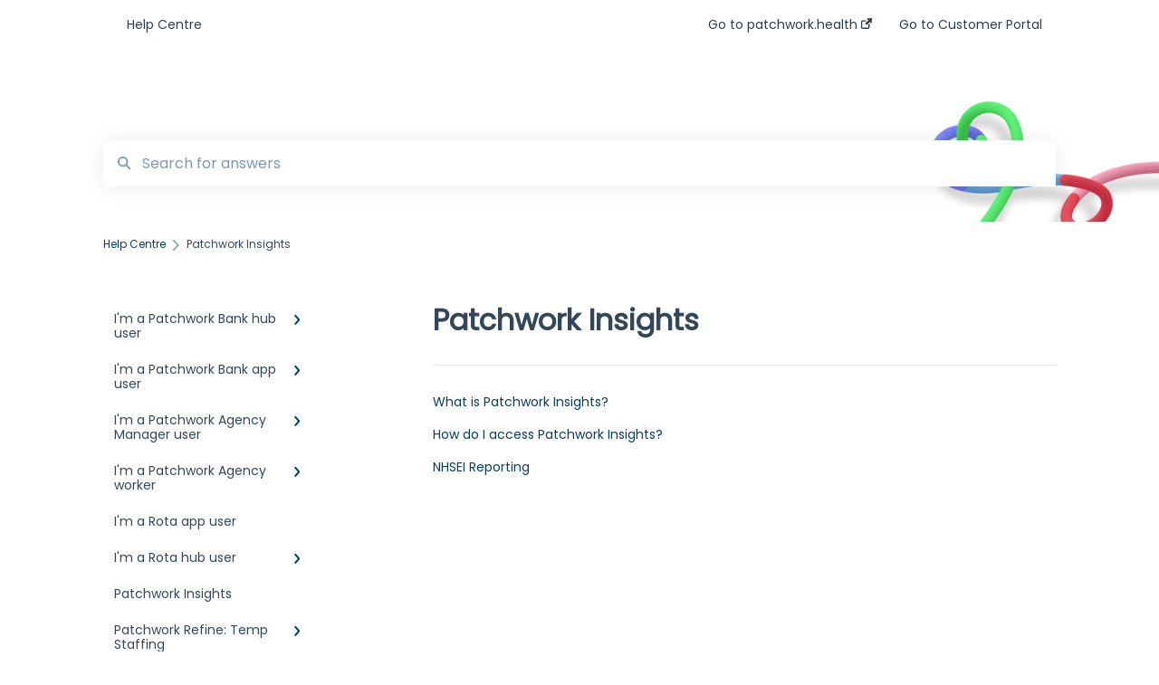

--- FILE ---
content_type: text/html; charset=UTF-8
request_url: https://faq.patchwork.health/patchwork-insights
body_size: 9248
content:
<!doctype html><html lang="en"><head>
    <meta charset="utf-8">
    
    <title>
      Patchwork Insights  - Help Centre
    </title>
    
    <meta name="description" content="Patchwork Insights  | ">
    <meta name="viewport" content="width=device-width, initial-scale=1">

    <script src="/hs/hsstatic/jquery-libs/static-1.1/jquery/jquery-1.7.1.js"></script>
<script>hsjQuery = window['jQuery'];</script>
    <meta property="og:description" content="Patchwork Insights  | ">
    <meta property="og:title" content="Help Centre | Patchwork Insights ">
    <meta name="twitter:description" content="Patchwork Insights  | ">
    <meta name="twitter:title" content="Help Centre | Patchwork Insights ">

    
<!--  Added by CookieBot integration -->
<script id="Cookiebot" src="https://consent.cookiebot.com/uc.js" data-cbid="8e8e78ed-6987-481f-b134-1407a9fe83fb" data-blockingmode="auto" type="text/javascript">
                </script>
<!-- /Added by CookieBot integration -->


    
    <link rel="stylesheet" href="/hs/hsstatic/ContentIcons/static-1.198/fontawesome/5.0.10/css/fontawesome-all.min.css">
<style>
a.cta_button{-moz-box-sizing:content-box !important;-webkit-box-sizing:content-box !important;box-sizing:content-box !important;vertical-align:middle}.hs-breadcrumb-menu{list-style-type:none;margin:0px 0px 0px 0px;padding:0px 0px 0px 0px}.hs-breadcrumb-menu-item{float:left;padding:10px 0px 10px 10px}.hs-breadcrumb-menu-divider:before{content:'›';padding-left:10px}.hs-featured-image-link{border:0}.hs-featured-image{float:right;margin:0 0 20px 20px;max-width:50%}@media (max-width: 568px){.hs-featured-image{float:none;margin:0;width:100%;max-width:100%}}.hs-screen-reader-text{clip:rect(1px, 1px, 1px, 1px);height:1px;overflow:hidden;position:absolute !important;width:1px}
</style>

<style>
  @font-face {
    font-family: "Poppins";
    font-weight: 400;
    font-style: normal;
    font-display: swap;
    src: url("/_hcms/googlefonts/Poppins/regular.woff2") format("woff2"), url("/_hcms/googlefonts/Poppins/regular.woff") format("woff");
  }
</style>

    

    
<!--  Added by GoogleAnalytics4 integration -->
<script>
var _hsp = window._hsp = window._hsp || [];
window.dataLayer = window.dataLayer || [];
function gtag(){dataLayer.push(arguments);}

var useGoogleConsentModeV2 = true;
var waitForUpdateMillis = 1000;


if (!window._hsGoogleConsentRunOnce) {
  window._hsGoogleConsentRunOnce = true;

  gtag('consent', 'default', {
    'ad_storage': 'denied',
    'analytics_storage': 'denied',
    'ad_user_data': 'denied',
    'ad_personalization': 'denied',
    'wait_for_update': waitForUpdateMillis
  });

  if (useGoogleConsentModeV2) {
    _hsp.push(['useGoogleConsentModeV2'])
  } else {
    _hsp.push(['addPrivacyConsentListener', function(consent){
      var hasAnalyticsConsent = consent && (consent.allowed || (consent.categories && consent.categories.analytics));
      var hasAdsConsent = consent && (consent.allowed || (consent.categories && consent.categories.advertisement));

      gtag('consent', 'update', {
        'ad_storage': hasAdsConsent ? 'granted' : 'denied',
        'analytics_storage': hasAnalyticsConsent ? 'granted' : 'denied',
        'ad_user_data': hasAdsConsent ? 'granted' : 'denied',
        'ad_personalization': hasAdsConsent ? 'granted' : 'denied'
      });
    }]);
  }
}

gtag('js', new Date());
gtag('set', 'developer_id.dZTQ1Zm', true);
gtag('config', 'G-0MCBPFL6HC');
</script>
<script async src="https://www.googletagmanager.com/gtag/js?id=G-0MCBPFL6HC"></script>

<!-- /Added by GoogleAnalytics4 integration -->

<!--  Added by GoogleTagManager integration -->
<script>
var _hsp = window._hsp = window._hsp || [];
window.dataLayer = window.dataLayer || [];
function gtag(){dataLayer.push(arguments);}

var useGoogleConsentModeV2 = true;
var waitForUpdateMillis = 1000;



var hsLoadGtm = function loadGtm() {
    if(window._hsGtmLoadOnce) {
      return;
    }

    if (useGoogleConsentModeV2) {

      gtag('set','developer_id.dZTQ1Zm',true);

      gtag('consent', 'default', {
      'ad_storage': 'denied',
      'analytics_storage': 'denied',
      'ad_user_data': 'denied',
      'ad_personalization': 'denied',
      'wait_for_update': waitForUpdateMillis
      });

      _hsp.push(['useGoogleConsentModeV2'])
    }

    (function(w,d,s,l,i){w[l]=w[l]||[];w[l].push({'gtm.start':
    new Date().getTime(),event:'gtm.js'});var f=d.getElementsByTagName(s)[0],
    j=d.createElement(s),dl=l!='dataLayer'?'&l='+l:'';j.async=true;j.src=
    'https://www.googletagmanager.com/gtm.js?id='+i+dl;f.parentNode.insertBefore(j,f);
    })(window,document,'script','dataLayer','GTM-PPL2RXB');

    window._hsGtmLoadOnce = true;
};

_hsp.push(['addPrivacyConsentListener', function(consent){
  if(consent.allowed || (consent.categories && consent.categories.analytics)){
    hsLoadGtm();
  }
}]);

</script>

<!-- /Added by GoogleTagManager integration -->



<meta http-equiv="content-language" content="en">
<meta property="og:type" content="article">


    
      <link rel="shortcut icon" href="https://faq.patchwork.health/hubfs/Profile%20Pic.png">
    
    <link href="//7052064.fs1.hubspotusercontent-na1.net/hubfs/7052064/hub_generated/template_assets/DEFAULT_ASSET/1738768996407/template_main.css" rel="stylesheet">
    <link href="//7052064.fs1.hubspotusercontent-na1.net/hubfs/7052064/hub_generated/template_assets/DEFAULT_ASSET/1738768993855/template__support-form.min.css" rel="stylesheet">
    <script type="text/javascript" src="//7052064.fs1.hubspotusercontent-na1.net/hubfs/7052064/hub_generated/template_assets/DEFAULT_ASSET/1738768992134/template_kbdom.min.js"></script>
    <style type="text/css" data-preview-theme="true">
      .kb-article, .kb-search__suggestions__article-content, .kb-search-results__description {
        font-family: 'Poppins';
      }
      h1, h2, h3, h3 a, h4, h4 a, h5, h6, .kb__text-link, .kb__text-link-small, .kb-header, .kb-sticky-footer,
      .kb-search__suggestions__article-title, .kb-search-results__title,
      #hs_form_target_kb_support_form input.hs-button, #hs_form_target_kb_support_form label, input, select, textarea, #hs_form_target_kb_support_form .hs-field-desc, #hs_form_target_kb_support_form .hs-richtext p {
        font-family: 'Poppins';
      }
      a,
      .kb-search__suggestions__breadcrumb,
      .kb-header__nav .kbui-dropdown__link {
        color: #05405c;
      }
      .kb-header,
      .kb-header a,
      .kb-header button.kb-button--link {
        color: #2d3e50;
      }
      .kb-header svg * {
        fill: #2d3e50;
      }
      .kb-search-section {
        background-color: #ffffff;
      }
      .kb-search-section__title {
        color: #f5f6f8;
      }
      .kb-search-section-with-image {
        background-image: url(https://faq.patchwork.health/hubfs/Help%20Centre%20White%20Banner%20Smaller%20%282%29.png);
        background-size: cover;
        color: #ffffff;
        position: relative;
      }
      .kb-search-section-with-gradient {
        background-color: ;
        background-image: linear-gradient(180deg, #ffffff 0%, transparent 97%);
      }
      .kb-mobile-search-section {
        background-color: #ffffff;
      }
      .kb-search__suggestions a:hover,
      .kb-search__suggestions a:focus,
      .kb-category-menu li.active > a,
      .kb-category-menu li > a:hover {
        background-color: rgba(5, 64, 92, .1);
      }
      .kb-theme--cards .kb-category-menu li.active > a,
      .kb-theme--cards .kb-category-menu li > a:hover {
        background-color: transparent;
      }
      .kb-breadcrumbs > ol > li > span,
      .kb-breadcrumbs > ol > li > a > span,
      .kb-breadcrumbs > .kb-breadcrumbs__mobile-back a {
        font-family: 'Poppins';
      }
      .kb-breadcrumbs__arrow--left * {
        fill: #05405c
      }
      .kb-sidebar .kb-category-menu a,
      .kb-mobile-menu .kb-mobile-menu__current-page,
      .kb-mobile-menu ul > li > a {
        font-family: 'Poppins';
      }
      .kb-header__logo img {
        max-height: 40px;
      }
      .kb-footer__logo img {
        max-height: 24px;
      }
      /* SVG SUPPORT */
      .kb-header__logo img[src$=".svg"] {
        height: 40px;
      }
      .kb-footer__logo img[src$=".svg"] {
        height: 24px;
      }
      /* MOBILE STYLES */
      .kb-mobile-menu,
      .kb-mobile-search__bar {
        background-color: #ffffff;
      }
      .kb-mobile-menu a,
      .kb-mobile-menu__current-page,
      .kb-mobile-search__input,
      .kb-search--open .kb-mobile-search__input {
        color: #111111
      }
      .kb-mobile-search__input::-webkit-input-placeholder {
        color: #111111
      }
      .kb-mobile-search__input::-moz-placeholder {
        color: #111111
      }
      .kb-mobile-search__input:-ms-input-placeholder {
        color: #111111
      }
      .kb-mobile-search__input:-moz-placeholder {
        color: #111111
      }
      .kb-mobile-search__mag * {
        fill: #111111
      }
      .kb-mobile-menu__arrow *,
      .kb-mobile-search__close * {
        stroke: #111111
      }
      @media (max-width: 767px) {
        .kb-header__nav {
          background-color: #ffffff
        }
        .kb-header,
        .kb-header a {
          color: #111111;
        }
        .kb-header svg * {
          fill: #111111;
        }
        .kb-theme--content.kb-page--index .kb-header__nav-toggle svg *,
        .kb-theme--content.kb-page--index .kb-header__nav-close svg *,
        .kb-theme--tiles.kb-page--index .kb-header__nav-toggle svg *,
        .kb-theme--tiles.kb-page--index .kb-header__nav-close svg *,
        .kb-theme--minimal .kb-header__nav-toggle svg *,
        .kb-theme--minimal .kb-header__nav-close svg *,
        .kb-theme--cards .kb-header__nav-toggle svg *,
        .kb-theme--cards .kb-header__nav-close svg *,
        .kb-theme--default .kb-header__nav-toggle svg *,
        .kb-theme--default .kb-header__nav-close svg * {
          fill: #2d3e50;
        }
      }
    </style>
  <meta name="generator" content="HubSpot"></head>
  <body class="kb-theme--cards ">
<!--  Added by GoogleTagManager integration -->
<noscript><iframe src="https://www.googletagmanager.com/ns.html?id=GTM-PPL2RXB" height="0" width="0" style="display:none;visibility:hidden"></iframe></noscript>

<!-- /Added by GoogleTagManager integration -->

    <header>
      
      
  

  

  

  <div class="kb-header" data-preview-id="kb-header">
    <div class="kb-header-inner" id="kb-header">
      <div class="kb-header__logo">
        
          <img src="" alt="">
        
      </div>
      <a class="kb-header__title" href="/">
        Help Centre
      </a>
      <nav id="kb-header__nav" class="kb-header__nav" role="navigation">
        <ul>
          
          
            
<li class="kb-header__company-website-link">
  <a href="//www.patchwork.health" target="_blank" rel="noopener">
    Go to patchwork.health
    <svg width="12" height="12" xmlns="http://www.w3.org/2000/svg">
      <path d="M8.11 10.223V7.0472l1.308-1.3077v4.4835c0 .9323-.7628 1.6952-1.6953 1.6952H1.6952C.7628 11.9182 0 11.1553 0 10.223V4.1955C0 3.2628.7628 2.5 1.6952 2.5h4.4833L4.8707 3.8082H1.6952c-.2099 0-.3872.1771-.3872.3873v6.0275c0 .2098.1773.387.3872.387h6.0275c.21 0 .3873-.1772.3873-.387zM5.9428.4417L12.0137 0l-.442 6.0708L9.6368 4.136 6.0925 7.68 4.3333 5.9207l3.544-3.5442L5.9428.4417z" fill="#05405c" />
    </svg>
  </a>
</li>

          
          
          
            
  <li class="kb-header__customer-portal-link"><a href="https://customerportal.patchwork.health/ticket-view">Go to Customer Portal</a></li>

          
          
        </ul>
      </nav>
      
      <div class="kb-header__nav-controls-container">
        <button id="kb-header__close-target" class="kb-header__nav-close" role="button" aria-label="Close main navigation menu" aria-controls="kb-header__nav kb-header__langs-nav">
          <span class="kb-icon close" aria-hidden="true">
            <svg width="16" height="17" xmlns="http://www.w3.org/2000/svg">
              <g fill="#2D3E50" fill-rule="nonzero">
                <path d="M15.07107 1.42893c.59587.59588.88893 1.23239.0505 2.07081L2.99975 15.62158c-.83842.83842-1.48089.5394-2.0708-.05051C.33305 14.97519.04 14.33868.87841 13.50026L13.00026 1.37842c.83842-.83842 1.48089-.5394 2.0708.05051z" />
                <path d="M15.07107 15.57107c-.59588.59587-1.23239.88893-2.07081.0505L.87842 3.49975C.04 2.66132.33902 2.01885.92893 1.42894 1.52481.83305 2.16132.54 2.99974 1.37841l12.12184 12.12184c.83842.83842.5394 1.48089-.05051 2.0708z" />
              </g>
            </svg>
          </span>
        </button>
        
        <button id="kb-header__main-nav-target" class="kb-header__nav-toggle" role="button" aria-label="Open main navigation menu" aria-controls="kb-header__nav">
          <span class="kb-icon menu">
            <svg width="25" height="17" xmlns="http://www.w3.org/2000/svg">
              <g fill="#2D3E50" fill-rule="nonzero">
                <path d="M24.56897 2.295c0 .85-.2931 1.513-1.72414 1.513H2.15517C.72414 3.808.43103 3.1365.43103 2.295c0-.85.2931-1.513 1.72414-1.513h20.68966c1.43103 0 1.72414.6715 1.72414 1.513zM24.56897 8.8315c0 .85-.2931 1.513-1.72414 1.513H2.15517c-1.43103 0-1.72414-.6715-1.72414-1.513 0-.85.2931-1.513 1.72414-1.513h20.68966c1.43103 0 1.72414.6715 1.72414 1.513zM24.56897 15.3595c0 .85-.2931 1.513-1.72414 1.513H2.15517c-1.43103 0-1.72414-.6715-1.72414-1.513 0-.85.2931-1.513 1.72414-1.513h20.68966c1.43103 0 1.72414.6715 1.72414 1.513z" />
              </g>
            </svg>
          </span>
        </button>
    </div>
    </div>
  </div>
  <!-- Mobile Menu -->
  <div class="kb-mobile-search-section">
    <div class="kb-mobile-header">
      <div class="kb-mobile-menu">
        <div class="kb-mobile-menu__current-page">
          
            
              
            
          
            
              
            
          
            
              
            
          
            
              
            
          
            
              
            
          
            
              
            
          
            
              
              Patchwork Insights 
              
            
          
            
              
            
          
            
              
            
          
            
              
            
          
          <svg class="kb-mobile-menu__arrow" width="12" height="7" xmlns="http://www.w3.org/2000/svg">
            <path d="M10.6817 1.6816l-4.5364 4-4.5364-3.9315" stroke="#00A38D" stroke-width="2" fill="none" fill-rule="evenodd" stroke-linecap="round" stroke-linejoin="round" />
          </svg>
        </div>
        <ul>
          
          <li>
            
            
            <a href="/im-a-patchwork-bank-hub-user">
              I'm a Patchwork Bank hub user
            </a>
            <ul>
              
              
              
              <li>
                <a href="/im-a-patchwork-bank-hub-user#welcome-to-patchwork">
                  Welcome to Patchwork 
                </a>
              </li>
              
              
              
              <li>
                <a href="/im-a-patchwork-bank-hub-user#getting-started-on-the-hub">
                  Getting Started on the Hub 
                </a>
              </li>
              
              
              
              <li>
                <a href="/im-a-patchwork-bank-hub-user#recruitment">
                  Recruitment 
                </a>
              </li>
              
              
              
              <li>
                <a href="/im-a-patchwork-bank-hub-user#shift-management">
                  Shift Management 
                </a>
              </li>
              
              
              
              <li>
                <a href="/im-a-patchwork-bank-hub-user#block-shifts">
                  Block Shifts 
                </a>
              </li>
              
              
              
              <li>
                <a href="/im-a-patchwork-bank-hub-user#configuration">
                  Configuration
                </a>
              </li>
              
              
              
              <li>
                <a href="/im-a-patchwork-bank-hub-user#rate-escalations">
                  Rate Escalations
                </a>
              </li>
              
              
              
              <li>
                <a href="/im-a-patchwork-bank-hub-user#processing-payments">
                  Processing Payments
                </a>
              </li>
              
              
              
              <li>
                <a href="/im-a-patchwork-bank-hub-user#collab-banks">
                  Collab Banks
                </a>
              </li>
              
              
              
              <li>
                <a href="/im-a-patchwork-bank-hub-user#simple-agency-management">
                  Simple Agency Management
                </a>
              </li>
              
              
              
              <li>
                <a href="/im-a-patchwork-bank-hub-user#data-analysis-and-reporting">
                  Data Analysis and Reporting
                </a>
              </li>
              
              
              
              <li>
                <a href="/im-a-patchwork-bank-hub-user#support">
                  Support
                </a>
              </li>
              
            </ul>
          </li>
          
          <li>
            
            
            <a href="/im-a-patchwork-bank-app-user">
              I'm a Patchwork Bank app user 
            </a>
            <ul>
              
              
              
              <li>
                <a href="/im-a-patchwork-bank-app-user#welcome-to-patchwork">
                  Welcome to Patchwork 
                </a>
              </li>
              
              
              
              <li>
                <a href="/im-a-patchwork-bank-app-user#registering-with-patchwork">
                  Registering with Patchwork 
                </a>
              </li>
              
              
              
              <li>
                <a href="/im-a-patchwork-bank-app-user#collab-bank">
                  Collab Bank 
                </a>
              </li>
              
              
              
              <li>
                <a href="/im-a-patchwork-bank-app-user#shift-support">
                  Shift Support 
                </a>
              </li>
              
              
              
              <li>
                <a href="/im-a-patchwork-bank-app-user#notifications-and-alerts">
                  Notifications and alerts
                </a>
              </li>
              
              
              
              <li>
                <a href="/im-a-patchwork-bank-app-user#payment">
                  Payment
                </a>
              </li>
              
              
              
              <li>
                <a href="/im-a-patchwork-bank-app-user#support">
                  Support
                </a>
              </li>
              
            </ul>
          </li>
          
          <li>
            
            
            <a href="/im-a-patchwork-agency-manager-user">
              I'm a Patchwork Agency Manager user
            </a>
            <ul>
              
              
              
              <li>
                <a href="/im-a-patchwork-agency-manager-user#welcome-to-patchwork-agency-manager">
                  Welcome to Patchwork Agency Manager
                </a>
              </li>
              
              
              
              <li>
                <a href="/im-a-patchwork-agency-manager-user#organisation-configuration">
                  Organisation Configuration 
                </a>
              </li>
              
              
              
              <li>
                <a href="/im-a-patchwork-agency-manager-user#shift-management">
                  Shift Management
                </a>
              </li>
              
              
              
              <li>
                <a href="/im-a-patchwork-agency-manager-user#im-an-agency">
                  I'm an Agency 
                </a>
              </li>
              
            </ul>
          </li>
          
          <li>
            
            
            <a href="/im-a-patchwork-agency-worker">
              I'm a Patchwork Agency worker
            </a>
            <ul>
              
              
              
              <li>
                <a href="/im-a-patchwork-agency-worker#joining-patchwork">
                  Joining Patchwork
                </a>
              </li>
              
              
              
              <li>
                <a href="/im-a-patchwork-agency-worker#shift-management">
                  Shift Management
                </a>
              </li>
              
            </ul>
          </li>
          
          <li>
            
            
            <a href="/im-a-rota-app-user">
              I'm a Rota app user 
            </a>
            <ul>
              
            </ul>
          </li>
          
          <li>
            
            
            <a href="/im-a-rota-hub-user">
              I'm a Rota hub user
            </a>
            <ul>
              
              
              
              <li>
                <a href="/im-a-rota-hub-user#system-overview">
                  System Overview
                </a>
              </li>
              
              
              
              <li>
                <a href="/im-a-rota-hub-user#shift-management">
                  Shift Management 
                </a>
              </li>
              
              
              
              <li>
                <a href="/im-a-rota-hub-user#worker-management">
                  Worker Management
                </a>
              </li>
              
              
              
              <li>
                <a href="/im-a-rota-hub-user#rota-templates">
                  Rota Templates
                </a>
              </li>
              
              
              
              <li>
                <a href="/im-a-rota-hub-user#im-a-patchwork-rota-system-administrator">
                  I'm a Patchwork Rota System Administrator
                </a>
              </li>
              
              
              
              <li>
                <a href="/im-a-rota-hub-user#live-rosters">
                  Live Rosters
                </a>
              </li>
              
            </ul>
          </li>
          
          <li class="active open">
            
            
            <a href="/patchwork-insights">
              Patchwork Insights 
            </a>
            <ul>
              
            </ul>
          </li>
          
          <li>
            
            
            <a href="/patchwork-refine-temp-staffing">
              Patchwork Refine: Temp Staffing
            </a>
            <ul>
              
              
              
              <li>
                <a href="/patchwork-refine-temp-staffing#leadership-accountability">
                  Leadership &amp; Accountability
                </a>
              </li>
              
              
              
              <li>
                <a href="/patchwork-refine-temp-staffing#patchwork-system-utilisation">
                  Patchwork System Utilisation
                </a>
              </li>
              
            </ul>
          </li>
          
          <li>
            
            
            <a href="/national-vaccination-programme">
              National Vaccination Programme
            </a>
            <ul>
              
            </ul>
          </li>
          
          <li>
            
            
            <a href="/mod">
              MOD 
            </a>
            <ul>
              
            </ul>
          </li>
          
        </ul>
      </div>
      <div class="kb-mobile-search kb-search" kb-language-tag="en" kb-group-id="80342026814">
        <div class="kb-mobile-search__placeholder"></div>
        <div class="kb-mobile-search__box">
          <div class="kb-mobile-search__bar">
            <svg class="kb-mobile-search__mag" width="15" height="15" xmlns="http://www.w3.org/2000/svg">
              <path d="M14.02 12.672l-3.64-3.64a5.687 5.687 0 0 0 1.06-3.312A5.726 5.726 0 0 0 5.72 0 5.726 5.726 0 0 0 0 5.72a5.726 5.726 0 0 0 5.72 5.72 5.687 5.687 0 0 0 3.311-1.06l3.641 3.64a.95.95 0 0 0 1.348 0 .953.953 0 0 0 0-1.348zm-8.3-3.139a3.813 3.813 0 1 1 0-7.626 3.813 3.813 0 0 1 0 7.626z" fill="#4A4A4A" fill-rule="evenodd" />
            </svg>
            <form action="/kb-search-results">
              <input type="text" class="kb-mobile-search__input kb-search__input" name="term" autocomplete="off" placeholder="Search for answers">
              <input type="hidden" name="ref" value="">
            </form>
            <svg class="kb-mobile-search__close" width="14" height="14" xmlns="http://www.w3.org/2000/svg">
              <g stroke="#4A4A4A" stroke-width="2" fill="none" fill-rule="evenodd" stroke-linecap="round" stroke-linejoin="round">
                <path d="M1 12.314L12.314 1M12.314 12.314L1 1" />
              </g>
            </svg>
          </div>
          <ul class="kb-search__suggestions" data-lang="Results for &quot;&quot;"></ul>
        </div>
      </div>
    </div>
  </div>

  <script>
    kbDom.whenReady(function() {
          // Mobile Nav Menu
          var mobileToggle = function() {
            var navMenuOpen = document.getElementById('kb-header__main-nav-target');
            var langNavOpen = document.getElementById('kb-header__langs-nav-target');
            var navClose = document.getElementById('kb-header__close-target');

            navMenuOpen.addEventListener('click',function() {
              document.body.classList.toggle('kb-header__main-nav-open');
            });

            if (langNavOpen) {
            langNavOpen.addEventListener('click',function() {
              document.body.classList.toggle('kb-header__lang-nav-open');
            });
            }

            navClose.addEventListener('click',function() {
              document.body.classList.remove('kb-header__main-nav-open');
              document.body.classList.remove('kb-header__lang-nav-open');
            });

          };
          window.addEventListener('click', mobileToggle);
          mobileToggle();

      kbDom.initDropdown(document.querySelector('[data-kbui-dropdown-contents="lang-switcher"]'))

      // Mobile Cat Menu
      document.querySelector('.kb-mobile-menu__current-page').addEventListener('click',function() {
        document.querySelector('.kb-mobile-header').classList.toggle('menu-open');
      });
      document.querySelector('.kb-mobile-search__mag').addEventListener('click',function() {
        document.querySelector('.kb-mobile-header').classList.toggle('search-open');
        if (document.querySelector('.kb-mobile-header').classList.contains('search-open')) {
          document.querySelector('.kb-mobile-search__input').focus();
        }
      });
      document.querySelector('.kb-mobile-search__close').addEventListener('click',function() {
        document.querySelector('.kb-mobile-header').classList.remove('search-open');
      });
    });
  </script>
      
<div class="kb-search-section kb-search-section--narrow kb-search-section-with-image  ">
  <div class="kb-search-section__content content-container">
    <div class="kb-search" kb-language-tag="en" kb-group-id="80342026814">
      <div class="kb-search__placeholder"></div>
      <div class="kb-search__box">
        <div class="kb-search__bar">
          <svg class="kb-search__mag" width="15" height="15" xmlns="http://www.w3.org/2000/svg">
            <path d="M14.02 12.672l-3.64-3.64a5.687 5.687 0 0 0 1.06-3.312A5.726 5.726 0 0 0 5.72 0 5.726 5.726 0 0 0 0 5.72a5.726 5.726 0 0 0 5.72 5.72 5.687 5.687 0 0 0 3.311-1.06l3.641 3.64a.95.95 0 0 0 1.348 0 .953.953 0 0 0 0-1.348zm-8.3-3.139a3.813 3.813 0 1 1 0-7.626 3.813 3.813 0 0 1 0 7.626z" fill="#4A4A4A" fill-rule="evenodd" />
          </svg>
          <form action="/kb-search-results">
            <input type="text" class="kb-search__input" name="term" autocomplete="off" placeholder="Search for answers" required>
          </form>
          <svg class="kb-search__close" width="14" height="14" xmlns="http://www.w3.org/2000/svg">
            <g stroke="#4A4A4A" stroke-width="2" fill="none" fill-rule="evenodd" stroke-linecap="round" stroke-linejoin="round">
              <path d="M1 12.314L12.314 1M12.314 12.314L1 1" />
            </g>
          </svg>
        </div>
        <ul class="kb-search__suggestions" data-lang="Results for &quot;&quot;"></ul>
      </div>
    </div>
  </div>
</div>
      
    </header>
    <main data-preview-id="kb-category-main">
      
<div class="content-container-outer">
  <div class="content-container">
    
<div class="kb-breadcrumbs">
  <div class="kb-breadcrumbs__mobile-back">
    <svg class="kb-breadcrumbs__arrow kb-breadcrumbs__arrow--left" width="7" height="12" xmlns="http://www.w3.org/2000/svg">
      <path d="M.055 5.7194c.018-.045.0518-.0835.0795-.125.0166-.0255.0322-.052.0489-.0775.007-.011.0116-.024.0216-.034L5.2426.2328c.2877-.3.7662-.3115 1.0685-.026a.7468.7468 0 0 1 .0262 1.0605L1.7954 6l4.5419 4.733a.7462.7462 0 0 1-.0262 1.0601.7563.7563 0 0 1-.5214.207.7568.7568 0 0 1-.547-.2325L.205 6.5174c-.01-.0105-.0146-.023-.0216-.0345-.0167-.025-.0323-.0515-.0489-.077-.0277-.0415-.0615-.08-.0796-.125-.0186-.0455-.0222-.0935-.0312-.141C.0147 6.0934 0 6.0474 0 5.9999c0-.047.0146-.093.0237-.1395.009-.0475.0126-.096.0312-.141" fill="#7C98B6" fill-rule="evenodd" />
    </svg>
    <a href="/">Back to home</a>
  </div>
  <ol itemscope itemtype="http://schema.org/BreadcrumbList">
    <li itemprop="itemListElement" itemscope itemtype="http://schema.org/ListItem">
      <a itemprop="item" href="/">
        <span itemprop="name">Help Centre</span>
      </a>
      <meta itemprop="position" content="1">
    </li>
    
      
        
      
        
      
        
      
        
      
        
      
        
      
        
          <svg class="kb-breadcrumbs__arrow kb-breadcrumbs__arrow--right" width="7" height="12" xmlns="http://www.w3.org/2000/svg">
            <path d="M6.4905 5.7194c-.018-.045-.0518-.0835-.0795-.125-.0167-.0255-.0323-.052-.049-.0775-.007-.011-.0115-.024-.0216-.034L1.3028.2328c-.2876-.3-.7662-.3115-1.0684-.026a.7468.7468 0 0 0-.0262 1.0605L4.75 6l-4.542 4.733a.7462.7462 0 0 0 .0263 1.0601.7563.7563 0 0 0 .5213.207.7568.7568 0 0 0 .5471-.2325l5.0376-5.2501c.0101-.0105.0146-.023.0217-.0345.0166-.025.0322-.0515.0489-.077.0277-.0415.0614-.08.0795-.125.0187-.0455.0222-.0935.0313-.141.009-.0465.0237-.0925.0237-.14 0-.047-.0147-.093-.0237-.1395-.009-.0475-.0126-.096-.0313-.141" fill="#7C98B6" fill-rule="evenodd" />
          </svg>
          <li itemprop="itemListElement" itemscope itemtype="http://schema.org/ListItem">
            
              <span itemprop="name">Patchwork Insights </span>
            
            <meta itemprop="position" content="2">
          </li>
          
        
      
        
      
        
      
        
      
    
  </ol>
</div>
    <div class="main-body">
      <div class="kb-sidebar">
        
<div class="kb-category-menu">
  <ul>
    
    <li>
        
        
      <a href="/im-a-patchwork-bank-hub-user">
        <div class="kb-category-menu-option" data-id="90376728676">
          <span class="kb-category-menu-option__color-bar" style="background-color: #05405c;"></span>
          I'm a Patchwork Bank hub user
        </div>
        
        <div>
          <svg width="12" height="7" xmlns="http://www.w3.org/2000/svg">
            <path d="M10.6817 1.6816l-4.5364 4-4.5364-3.9315" stroke="#05405c" stroke-width="2" fill="none" fill-rule="evenodd" stroke-linecap="round" stroke-linejoin="round" />
          </svg>
        </div>
        
      </a>
      <ul>
        
        <li data-id="96186581100">
          
          
          <a href="/im-a-patchwork-bank-hub-user#welcome-to-patchwork">
            <span class="kb-category-menu-option__color-bar" style="background-color: #05405c;"></span>
            Welcome to Patchwork 
          </a>
        </li>
        
        <li data-id="90377500950">
          
          
          <a href="/im-a-patchwork-bank-hub-user#getting-started-on-the-hub">
            <span class="kb-category-menu-option__color-bar" style="background-color: #05405c;"></span>
            Getting Started on the Hub 
          </a>
        </li>
        
        <li data-id="96185006960">
          
          
          <a href="/im-a-patchwork-bank-hub-user#recruitment">
            <span class="kb-category-menu-option__color-bar" style="background-color: #05405c;"></span>
            Recruitment 
          </a>
        </li>
        
        <li data-id="96186090571">
          
          
          <a href="/im-a-patchwork-bank-hub-user#shift-management">
            <span class="kb-category-menu-option__color-bar" style="background-color: #05405c;"></span>
            Shift Management 
          </a>
        </li>
        
        <li data-id="164258251902">
          
          
          <a href="/im-a-patchwork-bank-hub-user#block-shifts">
            <span class="kb-category-menu-option__color-bar" style="background-color: #05405c;"></span>
            Block Shifts 
          </a>
        </li>
        
        <li data-id="141577231634">
          
          
          <a href="/im-a-patchwork-bank-hub-user#configuration">
            <span class="kb-category-menu-option__color-bar" style="background-color: #05405c;"></span>
            Configuration
          </a>
        </li>
        
        <li data-id="96185165917">
          
          
          <a href="/im-a-patchwork-bank-hub-user#rate-escalations">
            <span class="kb-category-menu-option__color-bar" style="background-color: #05405c;"></span>
            Rate Escalations
          </a>
        </li>
        
        <li data-id="96185165927">
          
          
          <a href="/im-a-patchwork-bank-hub-user#processing-payments">
            <span class="kb-category-menu-option__color-bar" style="background-color: #05405c;"></span>
            Processing Payments
          </a>
        </li>
        
        <li data-id="96186184787">
          
          
          <a href="/im-a-patchwork-bank-hub-user#collab-banks">
            <span class="kb-category-menu-option__color-bar" style="background-color: #05405c;"></span>
            Collab Banks
          </a>
        </li>
        
        <li data-id="96186090813">
          
          
          <a href="/im-a-patchwork-bank-hub-user#simple-agency-management">
            <span class="kb-category-menu-option__color-bar" style="background-color: #05405c;"></span>
            Simple Agency Management
          </a>
        </li>
        
        <li data-id="96186090604">
          
          
          <a href="/im-a-patchwork-bank-hub-user#data-analysis-and-reporting">
            <span class="kb-category-menu-option__color-bar" style="background-color: #05405c;"></span>
            Data Analysis and Reporting
          </a>
        </li>
        
        <li data-id="96186184801">
          
          
          <a href="/im-a-patchwork-bank-hub-user#support">
            <span class="kb-category-menu-option__color-bar" style="background-color: #05405c;"></span>
            Support
          </a>
        </li>
        
      </ul>
    </li>
    
    <li>
        
        
      <a href="/im-a-patchwork-bank-app-user">
        <div class="kb-category-menu-option" data-id="95966168125">
          <span class="kb-category-menu-option__color-bar" style="background-color: #05405c;"></span>
          I'm a Patchwork Bank app user 
        </div>
        
        <div>
          <svg width="12" height="7" xmlns="http://www.w3.org/2000/svg">
            <path d="M10.6817 1.6816l-4.5364 4-4.5364-3.9315" stroke="#05405c" stroke-width="2" fill="none" fill-rule="evenodd" stroke-linecap="round" stroke-linejoin="round" />
          </svg>
        </div>
        
      </a>
      <ul>
        
        <li data-id="96208092957">
          
          
          <a href="/im-a-patchwork-bank-app-user#welcome-to-patchwork">
            <span class="kb-category-menu-option__color-bar" style="background-color: #05405c;"></span>
            Welcome to Patchwork 
          </a>
        </li>
        
        <li data-id="96208514103">
          
          
          <a href="/im-a-patchwork-bank-app-user#registering-with-patchwork">
            <span class="kb-category-menu-option__color-bar" style="background-color: #05405c;"></span>
            Registering with Patchwork 
          </a>
        </li>
        
        <li data-id="96207756713">
          
          
          <a href="/im-a-patchwork-bank-app-user#collab-bank">
            <span class="kb-category-menu-option__color-bar" style="background-color: #05405c;"></span>
            Collab Bank 
          </a>
        </li>
        
        <li data-id="96208537380">
          
          
          <a href="/im-a-patchwork-bank-app-user#shift-support">
            <span class="kb-category-menu-option__color-bar" style="background-color: #05405c;"></span>
            Shift Support 
          </a>
        </li>
        
        <li data-id="96207756801">
          
          
          <a href="/im-a-patchwork-bank-app-user#notifications-and-alerts">
            <span class="kb-category-menu-option__color-bar" style="background-color: #05405c;"></span>
            Notifications and alerts
          </a>
        </li>
        
        <li data-id="96207969659">
          
          
          <a href="/im-a-patchwork-bank-app-user#payment">
            <span class="kb-category-menu-option__color-bar" style="background-color: #05405c;"></span>
            Payment
          </a>
        </li>
        
        <li data-id="96208537410">
          
          
          <a href="/im-a-patchwork-bank-app-user#support">
            <span class="kb-category-menu-option__color-bar" style="background-color: #05405c;"></span>
            Support
          </a>
        </li>
        
      </ul>
    </li>
    
    <li>
        
        
      <a href="/im-a-patchwork-agency-manager-user">
        <div class="kb-category-menu-option" data-id="96300333479">
          <span class="kb-category-menu-option__color-bar" style="background-color: #05405c;"></span>
          I'm a Patchwork Agency Manager user
        </div>
        
        <div>
          <svg width="12" height="7" xmlns="http://www.w3.org/2000/svg">
            <path d="M10.6817 1.6816l-4.5364 4-4.5364-3.9315" stroke="#05405c" stroke-width="2" fill="none" fill-rule="evenodd" stroke-linecap="round" stroke-linejoin="round" />
          </svg>
        </div>
        
      </a>
      <ul>
        
        <li data-id="96313684575">
          
          
          <a href="/im-a-patchwork-agency-manager-user#welcome-to-patchwork-agency-manager">
            <span class="kb-category-menu-option__color-bar" style="background-color: #05405c;"></span>
            Welcome to Patchwork Agency Manager
          </a>
        </li>
        
        <li data-id="96300333490">
          
          
          <a href="/im-a-patchwork-agency-manager-user#organisation-configuration">
            <span class="kb-category-menu-option__color-bar" style="background-color: #05405c;"></span>
            Organisation Configuration 
          </a>
        </li>
        
        <li data-id="96300293777">
          
          
          <a href="/im-a-patchwork-agency-manager-user#shift-management">
            <span class="kb-category-menu-option__color-bar" style="background-color: #05405c;"></span>
            Shift Management
          </a>
        </li>
        
        <li data-id="110617971297">
          
          
          <a href="/im-a-patchwork-agency-manager-user#im-an-agency">
            <span class="kb-category-menu-option__color-bar" style="background-color: #05405c;"></span>
            I'm an Agency 
          </a>
        </li>
        
      </ul>
    </li>
    
    <li>
        
        
      <a href="/im-a-patchwork-agency-worker">
        <div class="kb-category-menu-option" data-id="145630557603">
          <span class="kb-category-menu-option__color-bar" style="background-color: #05405c;"></span>
          I'm a Patchwork Agency worker
        </div>
        
        <div>
          <svg width="12" height="7" xmlns="http://www.w3.org/2000/svg">
            <path d="M10.6817 1.6816l-4.5364 4-4.5364-3.9315" stroke="#05405c" stroke-width="2" fill="none" fill-rule="evenodd" stroke-linecap="round" stroke-linejoin="round" />
          </svg>
        </div>
        
      </a>
      <ul>
        
        <li data-id="145630546453">
          
          
          <a href="/im-a-patchwork-agency-worker#joining-patchwork">
            <span class="kb-category-menu-option__color-bar" style="background-color: #05405c;"></span>
            Joining Patchwork
          </a>
        </li>
        
        <li data-id="158844156571">
          
          
          <a href="/im-a-patchwork-agency-worker#shift-management">
            <span class="kb-category-menu-option__color-bar" style="background-color: #05405c;"></span>
            Shift Management
          </a>
        </li>
        
      </ul>
    </li>
    
    <li>
        
        
      <a href="/im-a-rota-app-user">
        <div class="kb-category-menu-option" data-id="96298300432">
          <span class="kb-category-menu-option__color-bar" style="background-color: #05405c;"></span>
          I'm a Rota app user 
        </div>
        
      </a>
      <ul>
        
      </ul>
    </li>
    
    <li>
        
        
      <a href="/im-a-rota-hub-user">
        <div class="kb-category-menu-option" data-id="96305743476">
          <span class="kb-category-menu-option__color-bar" style="background-color: #05405c;"></span>
          I'm a Rota hub user
        </div>
        
        <div>
          <svg width="12" height="7" xmlns="http://www.w3.org/2000/svg">
            <path d="M10.6817 1.6816l-4.5364 4-4.5364-3.9315" stroke="#05405c" stroke-width="2" fill="none" fill-rule="evenodd" stroke-linecap="round" stroke-linejoin="round" />
          </svg>
        </div>
        
      </a>
      <ul>
        
        <li data-id="96305743495">
          
          
          <a href="/im-a-rota-hub-user#system-overview">
            <span class="kb-category-menu-option__color-bar" style="background-color: #05405c;"></span>
            System Overview
          </a>
        </li>
        
        <li data-id="96302185796">
          
          
          <a href="/im-a-rota-hub-user#shift-management">
            <span class="kb-category-menu-option__color-bar" style="background-color: #05405c;"></span>
            Shift Management 
          </a>
        </li>
        
        <li data-id="96304815474">
          
          
          <a href="/im-a-rota-hub-user#worker-management">
            <span class="kb-category-menu-option__color-bar" style="background-color: #05405c;"></span>
            Worker Management
          </a>
        </li>
        
        <li data-id="96306258561">
          
          
          <a href="/im-a-rota-hub-user#rota-templates">
            <span class="kb-category-menu-option__color-bar" style="background-color: #05405c;"></span>
            Rota Templates
          </a>
        </li>
        
        <li data-id="110619247191">
          
          
          <a href="/im-a-rota-hub-user#im-a-patchwork-rota-system-administrator">
            <span class="kb-category-menu-option__color-bar" style="background-color: #05405c;"></span>
            I'm a Patchwork Rota System Administrator
          </a>
        </li>
        
        <li data-id="155105049705">
          
          
          <a href="/im-a-rota-hub-user#live-rosters">
            <span class="kb-category-menu-option__color-bar" style="background-color: #05405c;"></span>
            Live Rosters
          </a>
        </li>
        
      </ul>
    </li>
    
    <li class="open">
        
        
      <a href="/patchwork-insights">
        <div class="kb-category-menu-option" data-id="159017388339">
          <span class="kb-category-menu-option__color-bar" style="background-color: #05405c;"></span>
          Patchwork Insights 
        </div>
        
      </a>
      <ul>
        
      </ul>
    </li>
    
    <li>
        
        
      <a href="/patchwork-refine-temp-staffing">
        <div class="kb-category-menu-option" data-id="104622920193">
          <span class="kb-category-menu-option__color-bar" style="background-color: #05405c;"></span>
          Patchwork Refine: Temp Staffing
        </div>
        
        <div>
          <svg width="12" height="7" xmlns="http://www.w3.org/2000/svg">
            <path d="M10.6817 1.6816l-4.5364 4-4.5364-3.9315" stroke="#05405c" stroke-width="2" fill="none" fill-rule="evenodd" stroke-linecap="round" stroke-linejoin="round" />
          </svg>
        </div>
        
      </a>
      <ul>
        
        <li data-id="104618104365">
          
          
          <a href="/patchwork-refine-temp-staffing#leadership-accountability">
            <span class="kb-category-menu-option__color-bar" style="background-color: #05405c;"></span>
            Leadership &amp; Accountability
          </a>
        </li>
        
        <li data-id="104622920214">
          
          
          <a href="/patchwork-refine-temp-staffing#patchwork-system-utilisation">
            <span class="kb-category-menu-option__color-bar" style="background-color: #05405c;"></span>
            Patchwork System Utilisation
          </a>
        </li>
        
      </ul>
    </li>
    
    <li>
        
        
      <a href="/national-vaccination-programme">
        <div class="kb-category-menu-option" data-id="93337584760">
          <span class="kb-category-menu-option__color-bar" style="background-color: #05405c;"></span>
          National Vaccination Programme
        </div>
        
      </a>
      <ul>
        
      </ul>
    </li>
    
    <li>
        
        
      <a href="/mod">
        <div class="kb-category-menu-option" data-id="93332687753">
          <span class="kb-category-menu-option__color-bar" style="background-color: #05405c;"></span>
          MOD 
        </div>
        
      </a>
      <ul>
        
      </ul>
    </li>
    
  </ul>
</div>

<script>
  kbDom.whenReady(function() {
    document.querySelectorAll('.kb-category-menu svg').forEach(function(el) {
      el.addEventListener('click', function(e) {
        e.preventDefault();
        var li = kbDom.closest('li', this);
        if (li) {
          li.classList.toggle('open');
        }
      });
    })
  })
</script>
      </div>
      <div class="kb-content">
      
<div class="kb-categories">
  
    
  
    
  
    
  
    
  
    
  
    
  
    
      <h1 id="patchwork-insights">Patchwork Insights </h1>
      <h6 class="kb-categories__category-description"></h6>
      
      
        
          
            <h6 class="kb-categories__item">
              <ul>
          
          
          <li>
            <a href="https://faq.patchwork.health/insights">What is Patchwork Insights?</a>
          </li>
          
          
        
          
          
          <li>
            <a href="https://faq.patchwork.health/how-do-i-login-to-patchwork-insights-1">How do I access Patchwork Insights?</a>
          </li>
          
          
        
          
          
          <li>
            <a href="https://faq.patchwork.health/nhsei-reporting">NHSEI Reporting</a>
          </li>
          
          
              </ul>
            </h6>
          
        
      
      
    
  
    
  
    
  
    
  
</div>

<script>
  kbDom.whenReady(function() {
    var kbSubcategoryOnExpand = function(articles, toggle) {
      articles.classList.add('expanded');
      toggle.textContent = `See less`;
    }

    var kbSubcategoryOnCollapse = function(articles, toggle) {
      articles.classList.remove('expanded');
      toggle.textContent = `See more`;
    }

    var kbSubcategorySetupExpand = function(toggle) {
      toggle.addEventListener('click', function(e) {
        e.preventDefault();
        var allArticles = document.querySelectorAll('.kb-subcategory__articles');
        var articles = kbDom.siblings(toggle, '.kb-subcategory__articles')[0];
        var isExpanded = articles.classList.contains('expanded');
        if (isExpanded) {
          kbSubcategoryOnCollapse(articles, toggle);
        } else {
          allArticles.forEach(function(el) {
            var curToggle = kbDom.siblings(el, '.kb-subcategory__expand-articles-toggle')[0];
            if (curToggle) {
              kbSubcategoryOnCollapse(el, curToggle);
            }
          })

          kbSubcategoryOnExpand(articles, toggle);
        }
      })
    }

    document.querySelectorAll('.kb-subcategory__expand-articles-toggle').forEach(function(el) {
      kbSubcategorySetupExpand(el);
    });

    var AFTER_THE_LAST_SLASH_REGEX = /\/([^\/]+)\/?$/;
    var smoothScroll = new smoothAnchorsScrolling();

    var categoriesSmoothScroll = function() {
      var linksArray = document.querySelectorAll('.open a');
      var updateActiveMenuItem = function(selectedItemPath) {
        linksArray.forEach(function(link) {
          kbDom.closest('li', link).classList.remove('active');
        })
        document.querySelectorAll('a[href="' + selectedItemPath + '"]').forEach(
          function(link) {
            kbDom.closest('li', link).classList.add('active');
          }
        );
      };
      linksArray.forEach(function(link) {
        link.addEventListener('click', function(e) {
          e.preventDefault();
          var node = e.currentTarget;
          var decodedHash = decodeURI(node.hash);
          var decodedPathname = decodeURI(node.pathname);
          var targetPathWithHash = decodedPathname + decodedHash;
          var clickedState = {
            path: targetPathWithHash,
            parentCat: decodedPathname.match(AFTER_THE_LAST_SLASH_REGEX)[1],
            childCat: decodedHash.replace('#', '')
          };
          document.querySelector('.kb-mobile-header').classList.remove('menu-open');
          scrollToCategory(clickedState);
          history.pushState(clickedState, '', node.href);
        });
      });
      var scrollToCategory = function(passedState) {
        var selectedId = passedState.childCat || passedState.parentCat;
        updateActiveMenuItem(passedState.path);

        var target = document.querySelector('[id="' + selectedId + '"]');
        smoothScroll.scrollTo(target);
      };
      window.addEventListener('popstate', function(e) {
        if (!e.state) {
          history.back();
        } else {
          scrollToCategory(e.state);
        }
      });
      var init = (function() {
        var decodedHash = decodeURI(window.location.hash);
        var decodedPathname = decodeURI(window.location.pathname);
        var initialState = {
          path: decodedPathname + decodedHash,
          parentCat: decodedPathname.match(AFTER_THE_LAST_SLASH_REGEX)[1],
          childCat: decodedHash.substr(1)
        };
        if (decodedHash) {
          setTimeout(function() {
            scrollToCategory(initialState);
          }, 1);
        }
        history.pushState(initialState, null, '');
      })();
    }

    window.addEventListener('load', function(e) {
      categoriesSmoothScroll();
    });

  });
</script>
      </div>
    </div>
  </div>
</div>

    </main>
    <footer>
      





 



  





  


<div class="kb-sticky-footer" data-preview-id="kb-footer">
  <div class="kb-footer">
    
      <div class="kb-footer__center-aligned-content">
        
          <div class="kb-footer__logo">
            
              <a href="//patchwork.health">
                <img src="https://7043967.fs1.hubspotusercontent-na1.net/hub/7043967/hubfs/Profile%20Pic%20(3)-1.png?height=120&amp;name=Profile%20Pic%20(3)-1.png" alt="company logo">
              </a>
            
          </div>
        
        
          <div class="kb-footer__title">Patchwork Help Center</div>
        
        
      </div>
    
    
      <div class="kb-footer__links-container">
        <ul class="kb-footer__links columns__two">
          
            
<li class="kb-footer__company-website-link">
  <a href="//www.patchwork.health" target="_blank" rel="noopener">
    Go to patchwork.health
    <svg width="12" height="12" xmlns="http://www.w3.org/2000/svg">
      <path d="M8.11 10.223V7.0472l1.308-1.3077v4.4835c0 .9323-.7628 1.6952-1.6953 1.6952H1.6952C.7628 11.9182 0 11.1553 0 10.223V4.1955C0 3.2628.7628 2.5 1.6952 2.5h4.4833L4.8707 3.8082H1.6952c-.2099 0-.3872.1771-.3872.3873v6.0275c0 .2098.1773.387.3872.387h6.0275c.21 0 .3873-.1772.3873-.387zM5.9428.4417L12.0137 0l-.442 6.0708L9.6368 4.136 6.0925 7.68 4.3333 5.9207l3.544-3.5442L5.9428.4417z" fill="#05405c" />
    </svg>
  </a>
</li>

          
            
  <li class="kb-footer__customer-portal-link"><a href="https://customerportal.patchwork.health/ticket-view">Go to Customer Portal</a></li>

          
        </ul>
      </div>
    
  </div>
</div>
    </footer>
    


<!-- Start of HubSpot Analytics Code -->
<script type="text/javascript">
var _hsq = _hsq || [];
_hsq.push(["setContentType", "listing-page"]);
_hsq.push(["setCanonicalUrl", "https:\/\/faq.patchwork.health\/patchwork-insights"]);
_hsq.push(["setPageId", "80342026814"]);
_hsq.push(["setContentMetadata", {
    "contentPageId": null,
    "legacyPageId": null,
    "contentFolderId": null,
    "contentGroupId": 80342026814,
    "abTestId": null,
    "languageVariantId": null,
    "languageCode": null,
    
    
}]);
</script>

<script type="text/javascript" id="hs-script-loader" async defer src="/hs/scriptloader/7043967.js"></script>
<!-- End of HubSpot Analytics Code -->


<script type="text/javascript">
var hsVars = {
    render_id: "678b326a-33ab-4167-b147-ac7afcab05e1",
    ticks: 1738771677362,
    page_id: 0,
    
    content_group_id: 80342026814,
    portal_id: 7043967,
    app_hs_base_url: "https://app.hubspot.com",
    cp_hs_base_url: "https://cp.hubspot.com",
    language: "en",
    analytics_page_type: "",
    scp_content_type: "",
    analytics_page_id: "80342026814",
    category_id: 6,
    folder_id: 0,
    is_hubspot_user: false
}
</script>


<script defer src="/hs/hsstatic/HubspotToolsMenu/static-1.393/js/index.js"></script>



    <script type="text/javascript" src="//7052064.fs1.hubspotusercontent-na1.net/hubfs/7052064/hub_generated/template_assets/DEFAULT_ASSET/1738768988972/template_purify.min.js"></script>
    <script type="text/javascript" src="//7052064.fs1.hubspotusercontent-na1.net/hubfs/7052064/hub_generated/template_assets/DEFAULT_ASSET/1738768985450/template_kb-search.min.js"></script>
    <script type="text/javascript" src="//7052064.fs1.hubspotusercontent-na1.net/hubfs/7052064/hub_generated/template_assets/DEFAULT_ASSET/1738768990466/template_sticky-header.min.js"></script>
    <script type="text/javascript" src="//7052064.fs1.hubspotusercontent-na1.net/hubfs/7052064/hub_generated/template_assets/DEFAULT_ASSET/1738768983776/template_smooth-anchors-scrolling.min.js"></script>
  
</body></html>

--- FILE ---
content_type: application/x-javascript; charset=utf-8
request_url: https://consent.cookiebot.com/8e8e78ed-6987-481f-b134-1407a9fe83fb/cc.js?renew=false&referer=faq.patchwork.health&dnt=false&init=false
body_size: 216
content:
if(console){var cookiedomainwarning='Error: The domain FAQ.PATCHWORK.HEALTH is not authorized to show the cookie banner for domain group ID 8e8e78ed-6987-481f-b134-1407a9fe83fb. Please add it to the domain group in the Cookiebot Manager to authorize the domain.';if(typeof console.warn === 'function'){console.warn(cookiedomainwarning)}else{console.log(cookiedomainwarning)}};